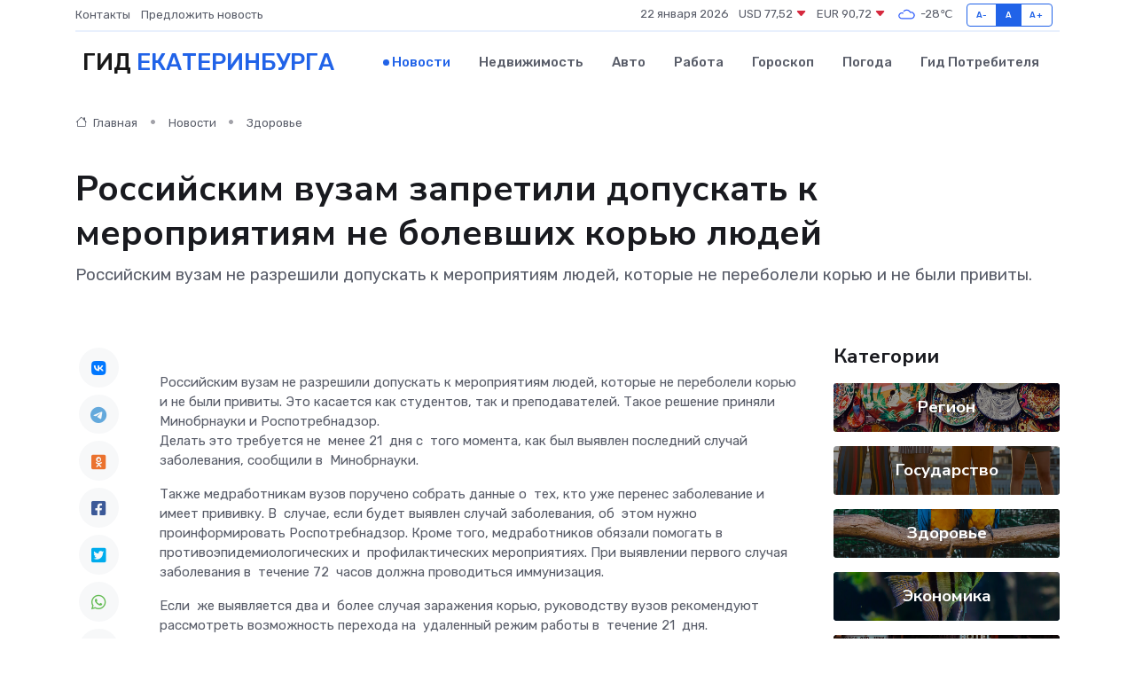

--- FILE ---
content_type: text/html; charset=UTF-8
request_url: https://ekaterinburg-gid.ru/news/zdorove/rossiyskim-vuzam-zapretili-dopuskat-k-meropriyatiyam-ne-bolevshih-koryu-lyudey.htm
body_size: 9185
content:
<!DOCTYPE html>
<html lang="ru">
<head>
	<meta charset="utf-8">
	<meta name="csrf-token" content="yOLVKW30rAfCzydVGUoj2W3MainXZH9zrLT1pGrm">
    <meta http-equiv="X-UA-Compatible" content="IE=edge">
    <meta name="viewport" content="width=device-width, initial-scale=1">
    <title>Российским вузам запретили допускать к мероприятиям не болевших корью людей - новости Екатеринбурга</title>
    <meta name="description" property="description" content="Российским вузам не разрешили допускать к мероприятиям людей, которые не переболели корью и не были привиты.">
    
    <meta property="fb:pages" content="105958871990207" />
    <link rel="shortcut icon" type="image/x-icon" href="https://ekaterinburg-gid.ru/favicon.svg">
    <link rel="canonical" href="https://ekaterinburg-gid.ru/news/zdorove/rossiyskim-vuzam-zapretili-dopuskat-k-meropriyatiyam-ne-bolevshih-koryu-lyudey.htm">
    <link rel="preconnect" href="https://fonts.gstatic.com">
    <link rel="dns-prefetch" href="https://fonts.googleapis.com">
    <link rel="dns-prefetch" href="https://pagead2.googlesyndication.com">
    <link rel="dns-prefetch" href="https://res.cloudinary.com">
    <link href="https://fonts.googleapis.com/css2?family=Nunito+Sans:wght@400;700&family=Rubik:wght@400;500;700&display=swap" rel="stylesheet">
    <link rel="stylesheet" type="text/css" href="https://ekaterinburg-gid.ru/assets/font-awesome/css/all.min.css">
    <link rel="stylesheet" type="text/css" href="https://ekaterinburg-gid.ru/assets/bootstrap-icons/bootstrap-icons.css">
    <link rel="stylesheet" type="text/css" href="https://ekaterinburg-gid.ru/assets/tiny-slider/tiny-slider.css">
    <link rel="stylesheet" type="text/css" href="https://ekaterinburg-gid.ru/assets/glightbox/css/glightbox.min.css">
    <link rel="stylesheet" type="text/css" href="https://ekaterinburg-gid.ru/assets/plyr/plyr.css">
    <link id="style-switch" rel="stylesheet" type="text/css" href="https://ekaterinburg-gid.ru/assets/css/style.css">
    <link rel="stylesheet" type="text/css" href="https://ekaterinburg-gid.ru/assets/css/style2.css">

    <meta name="twitter:card" content="summary">
    <meta name="twitter:site" content="@mysite">
    <meta name="twitter:title" content="Российским вузам запретили допускать к мероприятиям не болевших корью людей - новости Екатеринбурга">
    <meta name="twitter:description" content="Российским вузам не разрешили допускать к мероприятиям людей, которые не переболели корью и не были привиты.">
    <meta name="twitter:creator" content="@mysite">
    <meta name="twitter:image:src" content="https://res.cloudinary.com/dtneek5va/image/upload/auljx8f346dbov6e1zra">
    <meta name="twitter:domain" content="ekaterinburg-gid.ru">
    <meta name="twitter:card" content="summary_large_image" /><meta name="twitter:image" content="https://res.cloudinary.com/dtneek5va/image/upload/auljx8f346dbov6e1zra">

    <meta property="og:url" content="http://ekaterinburg-gid.ru/news/zdorove/rossiyskim-vuzam-zapretili-dopuskat-k-meropriyatiyam-ne-bolevshih-koryu-lyudey.htm">
    <meta property="og:title" content="Российским вузам запретили допускать к мероприятиям не болевших корью людей - новости Екатеринбурга">
    <meta property="og:description" content="Российским вузам не разрешили допускать к мероприятиям людей, которые не переболели корью и не были привиты.">
    <meta property="og:type" content="website">
    <meta property="og:image" content="https://res.cloudinary.com/dtneek5va/image/upload/auljx8f346dbov6e1zra">
    <meta property="og:locale" content="ru_RU">
    <meta property="og:site_name" content="Гид Екатеринбурга">
    

    <link rel="image_src" href="https://res.cloudinary.com/dtneek5va/image/upload/auljx8f346dbov6e1zra" />

    <link rel="alternate" type="application/rss+xml" href="https://ekaterinburg-gid.ru/feed" title="Екатеринбург: гид, новости, афиша">
        <script async src="https://pagead2.googlesyndication.com/pagead/js/adsbygoogle.js"></script>
    <script>
        (adsbygoogle = window.adsbygoogle || []).push({
            google_ad_client: "ca-pub-0899253526956684",
            enable_page_level_ads: true
        });
    </script>
        
    
    
    
    <script>if (window.top !== window.self) window.top.location.replace(window.self.location.href);</script>
    <script>if(self != top) { top.location=document.location;}</script>

<!-- Google tag (gtag.js) -->
<script async src="https://www.googletagmanager.com/gtag/js?id=G-71VQP5FD0J"></script>
<script>
  window.dataLayer = window.dataLayer || [];
  function gtag(){dataLayer.push(arguments);}
  gtag('js', new Date());

  gtag('config', 'G-71VQP5FD0J');
</script>
</head>
<body>
<script type="text/javascript" > (function(m,e,t,r,i,k,a){m[i]=m[i]||function(){(m[i].a=m[i].a||[]).push(arguments)}; m[i].l=1*new Date();k=e.createElement(t),a=e.getElementsByTagName(t)[0],k.async=1,k.src=r,a.parentNode.insertBefore(k,a)}) (window, document, "script", "https://mc.yandex.ru/metrika/tag.js", "ym"); ym(56343451, "init", {}); ym(86840228, "init", { clickmap:true, trackLinks:true, accurateTrackBounce:true, webvisor:true });</script> <noscript><div><img src="https://mc.yandex.ru/watch/56343451" style="position:absolute; left:-9999px;" alt="" /><img src="https://mc.yandex.ru/watch/86840228" style="position:absolute; left:-9999px;" alt="" /></div></noscript>
<script type="text/javascript">
    new Image().src = "//counter.yadro.ru/hit?r"+escape(document.referrer)+((typeof(screen)=="undefined")?"":";s"+screen.width+"*"+screen.height+"*"+(screen.colorDepth?screen.colorDepth:screen.pixelDepth))+";u"+escape(document.URL)+";h"+escape(document.title.substring(0,150))+";"+Math.random();
</script>
<!-- Rating@Mail.ru counter -->
<script type="text/javascript">
var _tmr = window._tmr || (window._tmr = []);
_tmr.push({id: "3138453", type: "pageView", start: (new Date()).getTime()});
(function (d, w, id) {
  if (d.getElementById(id)) return;
  var ts = d.createElement("script"); ts.type = "text/javascript"; ts.async = true; ts.id = id;
  ts.src = "https://top-fwz1.mail.ru/js/code.js";
  var f = function () {var s = d.getElementsByTagName("script")[0]; s.parentNode.insertBefore(ts, s);};
  if (w.opera == "[object Opera]") { d.addEventListener("DOMContentLoaded", f, false); } else { f(); }
})(document, window, "topmailru-code");
</script><noscript><div>
<img src="https://top-fwz1.mail.ru/counter?id=3138453;js=na" style="border:0;position:absolute;left:-9999px;" alt="Top.Mail.Ru" />
</div></noscript>
<!-- //Rating@Mail.ru counter -->

<header class="navbar-light navbar-sticky header-static">
    <div class="navbar-top d-none d-lg-block small">
        <div class="container">
            <div class="d-md-flex justify-content-between align-items-center my-1">
                <!-- Top bar left -->
                <ul class="nav">
                    <li class="nav-item">
                        <a class="nav-link ps-0" href="https://ekaterinburg-gid.ru/contacts">Контакты</a>
                    </li>
                    <li class="nav-item">
                        <a class="nav-link ps-0" href="https://ekaterinburg-gid.ru/sendnews">Предложить новость</a>
                    </li>
                    
                </ul>
                <!-- Top bar right -->
                <div class="d-flex align-items-center">
                    
                    <ul class="list-inline mb-0 text-center text-sm-end me-3">
						<li class="list-inline-item">
							<span>22 января 2026</span>
						</li>
                        <li class="list-inline-item">
                            <a class="nav-link px-0" href="https://ekaterinburg-gid.ru/currency">
                                <span>USD 77,52 <i class="bi bi-caret-down-fill text-danger"></i></span>
                            </a>
						</li>
                        <li class="list-inline-item">
                            <a class="nav-link px-0" href="https://ekaterinburg-gid.ru/currency">
                                <span>EUR 90,72 <i class="bi bi-caret-down-fill text-danger"></i></span>
                            </a>
						</li>
						<li class="list-inline-item">
                            <a class="nav-link px-0" href="https://ekaterinburg-gid.ru/pogoda">
                                <svg xmlns="http://www.w3.org/2000/svg" width="25" height="25" viewBox="0 0 30 30"><path fill="#315EFB" fill-rule="evenodd" d="M25.036 13.066a4.948 4.948 0 0 1 0 5.868A4.99 4.99 0 0 1 20.99 21H8.507a4.49 4.49 0 0 1-3.64-1.86 4.458 4.458 0 0 1 0-5.281A4.491 4.491 0 0 1 8.506 12c.686 0 1.37.159 1.996.473a.5.5 0 0 1 .16.766l-.33.399a.502.502 0 0 1-.598.132 2.976 2.976 0 0 0-3.346.608 3.007 3.007 0 0 0 .334 4.532c.527.396 1.177.59 1.836.59H20.94a3.54 3.54 0 0 0 2.163-.711 3.497 3.497 0 0 0 1.358-3.206 3.45 3.45 0 0 0-.706-1.727A3.486 3.486 0 0 0 20.99 12.5c-.07 0-.138.016-.208.02-.328.02-.645.085-.947.192a.496.496 0 0 1-.63-.287 4.637 4.637 0 0 0-.445-.874 4.495 4.495 0 0 0-.584-.733A4.461 4.461 0 0 0 14.998 9.5a4.46 4.46 0 0 0-3.177 1.318 2.326 2.326 0 0 0-.135.147.5.5 0 0 1-.592.131 5.78 5.78 0 0 0-.453-.19.5.5 0 0 1-.21-.79A5.97 5.97 0 0 1 14.998 8a5.97 5.97 0 0 1 4.237 1.757c.398.399.704.85.966 1.319.262-.042.525-.076.79-.076a4.99 4.99 0 0 1 4.045 2.066zM0 0v30V0zm30 0v30V0z"></path></svg>
                                <span>-28&#8451;</span>
                            </a>
						</li>
					</ul>

                    <!-- Font size accessibility START -->
                    <div class="btn-group me-2" role="group" aria-label="font size changer">
                        <input type="radio" class="btn-check" name="fntradio" id="font-sm">
                        <label class="btn btn-xs btn-outline-primary mb-0" for="font-sm">A-</label>

                        <input type="radio" class="btn-check" name="fntradio" id="font-default" checked>
                        <label class="btn btn-xs btn-outline-primary mb-0" for="font-default">A</label>

                        <input type="radio" class="btn-check" name="fntradio" id="font-lg">
                        <label class="btn btn-xs btn-outline-primary mb-0" for="font-lg">A+</label>
                    </div>

                    
                </div>
            </div>
            <!-- Divider -->
            <div class="border-bottom border-2 border-primary opacity-1"></div>
        </div>
    </div>

    <!-- Logo Nav START -->
    <nav class="navbar navbar-expand-lg">
        <div class="container">
            <!-- Logo START -->
            <a class="navbar-brand" href="https://ekaterinburg-gid.ru" style="text-align: end;">
                
                			<span class="ms-2 fs-3 text-uppercase fw-normal">Гид <span style="color: #2163e8;">Екатеринбурга</span></span>
                            </a>
            <!-- Logo END -->

            <!-- Responsive navbar toggler -->
            <button class="navbar-toggler ms-auto" type="button" data-bs-toggle="collapse"
                data-bs-target="#navbarCollapse" aria-controls="navbarCollapse" aria-expanded="false"
                aria-label="Toggle navigation">
                <span class="text-body h6 d-none d-sm-inline-block">Menu</span>
                <span class="navbar-toggler-icon"></span>
            </button>

            <!-- Main navbar START -->
            <div class="collapse navbar-collapse" id="navbarCollapse">
                <ul class="navbar-nav navbar-nav-scroll mx-auto">
                                        <li class="nav-item"> <a class="nav-link active" href="https://ekaterinburg-gid.ru/news">Новости</a></li>
                                        <li class="nav-item"> <a class="nav-link" href="https://ekaterinburg-gid.ru/realty">Недвижимость</a></li>
                                        <li class="nav-item"> <a class="nav-link" href="https://ekaterinburg-gid.ru/auto">Авто</a></li>
                                        <li class="nav-item"> <a class="nav-link" href="https://ekaterinburg-gid.ru/job">Работа</a></li>
                                        <li class="nav-item"> <a class="nav-link" href="https://ekaterinburg-gid.ru/horoscope">Гороскоп</a></li>
                                        <li class="nav-item"> <a class="nav-link" href="https://ekaterinburg-gid.ru/pogoda">Погода</a></li>
                                        <li class="nav-item"> <a class="nav-link" href="https://ekaterinburg-gid.ru/poleznoe">Гид потребителя</a></li>
                                    </ul>
            </div>
            <!-- Main navbar END -->

            
        </div>
    </nav>
    <!-- Logo Nav END -->
</header>
    <main>
        <!-- =======================
                Main content START -->
        <section class="pt-3 pb-lg-5">
            <div class="container" data-sticky-container>
                <div class="row">
                    <!-- Main Post START -->
                    <div class="col-lg-9">
                        <!-- Categorie Detail START -->
                        <div class="mb-4">
							<nav aria-label="breadcrumb" itemscope itemtype="http://schema.org/BreadcrumbList">
								<ol class="breadcrumb breadcrumb-dots">
									<li class="breadcrumb-item" itemprop="itemListElement" itemscope itemtype="http://schema.org/ListItem">
										<meta itemprop="name" content="Гид Екатеринбурга">
										<meta itemprop="position" content="1">
										<meta itemprop="item" content="https://ekaterinburg-gid.ru">
										<a itemprop="url" href="https://ekaterinburg-gid.ru">
										<i class="bi bi-house me-1"></i> Главная
										</a>
									</li>
									<li class="breadcrumb-item" itemprop="itemListElement" itemscope itemtype="http://schema.org/ListItem">
										<meta itemprop="name" content="Новости">
										<meta itemprop="position" content="2">
										<meta itemprop="item" content="https://ekaterinburg-gid.ru/news">
										<a itemprop="url" href="https://ekaterinburg-gid.ru/news"> Новости</a>
									</li>
									<li class="breadcrumb-item" aria-current="page" itemprop="itemListElement" itemscope itemtype="http://schema.org/ListItem">
										<meta itemprop="name" content="Здоровье">
										<meta itemprop="position" content="3">
										<meta itemprop="item" content="https://ekaterinburg-gid.ru/news/zdorove">
										<a itemprop="url" href="https://ekaterinburg-gid.ru/news/zdorove"> Здоровье</a>
									</li>
									<li aria-current="page" itemprop="itemListElement" itemscope itemtype="http://schema.org/ListItem">
									<meta itemprop="name" content="Российским вузам запретили допускать к мероприятиям не болевших корью людей">
									<meta itemprop="position" content="4" />
									<meta itemprop="item" content="https://ekaterinburg-gid.ru/news/zdorove/rossiyskim-vuzam-zapretili-dopuskat-k-meropriyatiyam-ne-bolevshih-koryu-lyudey.htm">
									</li>
								</ol>
							</nav>
						
                        </div>
                    </div>
                </div>
                <div class="row align-items-center">
                                                        <!-- Content -->
                    <div class="col-md-12 mt-4 mt-md-0">
                                            <h1 class="display-6">Российским вузам запретили допускать к мероприятиям не болевших корью людей</h1>
                        <p class="lead">Российским вузам не разрешили допускать к мероприятиям людей, которые не переболели корью и не были привиты.</p>
                    </div>
				                                    </div>
            </div>
        </section>
        <!-- =======================
        Main START -->
        <section class="pt-0">
            <div class="container position-relative" data-sticky-container>
                <div class="row">
                    <!-- Left sidebar START -->
                    <div class="col-md-1">
                        <div class="text-start text-lg-center mb-5" data-sticky data-margin-top="80" data-sticky-for="767">
                            <style>
                                .fa-vk::before {
                                    color: #07f;
                                }
                                .fa-telegram::before {
                                    color: #64a9dc;
                                }
                                .fa-facebook-square::before {
                                    color: #3b5998;
                                }
                                .fa-odnoklassniki-square::before {
                                    color: #eb722e;
                                }
                                .fa-twitter-square::before {
                                    color: #00aced;
                                }
                                .fa-whatsapp::before {
                                    color: #65bc54;
                                }
                                .fa-viber::before {
                                    color: #7b519d;
                                }
                                .fa-moimir svg {
                                    background-color: #168de2;
                                    height: 18px;
                                    width: 18px;
                                    background-size: 18px 18px;
                                    border-radius: 4px;
                                    margin-bottom: 2px;
                                }
                            </style>
                            <ul class="nav text-white-force">
                                <li class="nav-item">
                                    <a class="nav-link icon-md rounded-circle m-1 p-0 fs-5 bg-light" href="https://vk.com/share.php?url=https://ekaterinburg-gid.ru/news/zdorove/rossiyskim-vuzam-zapretili-dopuskat-k-meropriyatiyam-ne-bolevshih-koryu-lyudey.htm&title=Российским вузам запретили допускать к мероприятиям не болевших корью людей - новости Екатеринбурга&utm_source=share" rel="nofollow" target="_blank">
                                        <i class="fab fa-vk align-middle text-body"></i>
                                    </a>
                                </li>
                                <li class="nav-item">
                                    <a class="nav-link icon-md rounded-circle m-1 p-0 fs-5 bg-light" href="https://t.me/share/url?url=https://ekaterinburg-gid.ru/news/zdorove/rossiyskim-vuzam-zapretili-dopuskat-k-meropriyatiyam-ne-bolevshih-koryu-lyudey.htm&text=Российским вузам запретили допускать к мероприятиям не болевших корью людей - новости Екатеринбурга&utm_source=share" rel="nofollow" target="_blank">
                                        <i class="fab fa-telegram align-middle text-body"></i>
                                    </a>
                                </li>
                                <li class="nav-item">
                                    <a class="nav-link icon-md rounded-circle m-1 p-0 fs-5 bg-light" href="https://connect.ok.ru/offer?url=https://ekaterinburg-gid.ru/news/zdorove/rossiyskim-vuzam-zapretili-dopuskat-k-meropriyatiyam-ne-bolevshih-koryu-lyudey.htm&title=Российским вузам запретили допускать к мероприятиям не болевших корью людей - новости Екатеринбурга&utm_source=share" rel="nofollow" target="_blank">
                                        <i class="fab fa-odnoklassniki-square align-middle text-body"></i>
                                    </a>
                                </li>
                                <li class="nav-item">
                                    <a class="nav-link icon-md rounded-circle m-1 p-0 fs-5 bg-light" href="https://www.facebook.com/sharer.php?src=sp&u=https://ekaterinburg-gid.ru/news/zdorove/rossiyskim-vuzam-zapretili-dopuskat-k-meropriyatiyam-ne-bolevshih-koryu-lyudey.htm&title=Российским вузам запретили допускать к мероприятиям не болевших корью людей - новости Екатеринбурга&utm_source=share" rel="nofollow" target="_blank">
                                        <i class="fab fa-facebook-square align-middle text-body"></i>
                                    </a>
                                </li>
                                <li class="nav-item">
                                    <a class="nav-link icon-md rounded-circle m-1 p-0 fs-5 bg-light" href="https://twitter.com/intent/tweet?text=Российским вузам запретили допускать к мероприятиям не болевших корью людей - новости Екатеринбурга&url=https://ekaterinburg-gid.ru/news/zdorove/rossiyskim-vuzam-zapretili-dopuskat-k-meropriyatiyam-ne-bolevshih-koryu-lyudey.htm&utm_source=share" rel="nofollow" target="_blank">
                                        <i class="fab fa-twitter-square align-middle text-body"></i>
                                    </a>
                                </li>
                                <li class="nav-item">
                                    <a class="nav-link icon-md rounded-circle m-1 p-0 fs-5 bg-light" href="https://api.whatsapp.com/send?text=Российским вузам запретили допускать к мероприятиям не болевших корью людей - новости Екатеринбурга https://ekaterinburg-gid.ru/news/zdorove/rossiyskim-vuzam-zapretili-dopuskat-k-meropriyatiyam-ne-bolevshih-koryu-lyudey.htm&utm_source=share" rel="nofollow" target="_blank">
                                        <i class="fab fa-whatsapp align-middle text-body"></i>
                                    </a>
                                </li>
                                <li class="nav-item">
                                    <a class="nav-link icon-md rounded-circle m-1 p-0 fs-5 bg-light" href="viber://forward?text=Российским вузам запретили допускать к мероприятиям не болевших корью людей - новости Екатеринбурга https://ekaterinburg-gid.ru/news/zdorove/rossiyskim-vuzam-zapretili-dopuskat-k-meropriyatiyam-ne-bolevshih-koryu-lyudey.htm&utm_source=share" rel="nofollow" target="_blank">
                                        <i class="fab fa-viber align-middle text-body"></i>
                                    </a>
                                </li>
                                <li class="nav-item">
                                    <a class="nav-link icon-md rounded-circle m-1 p-0 fs-5 bg-light" href="https://connect.mail.ru/share?url=https://ekaterinburg-gid.ru/news/zdorove/rossiyskim-vuzam-zapretili-dopuskat-k-meropriyatiyam-ne-bolevshih-koryu-lyudey.htm&title=Российским вузам запретили допускать к мероприятиям не болевших корью людей - новости Екатеринбурга&utm_source=share" rel="nofollow" target="_blank">
                                        <i class="fab fa-moimir align-middle text-body"><svg viewBox='0 0 24 24' xmlns='http://www.w3.org/2000/svg'><path d='M8.889 9.667a1.333 1.333 0 100-2.667 1.333 1.333 0 000 2.667zm6.222 0a1.333 1.333 0 100-2.667 1.333 1.333 0 000 2.667zm4.77 6.108l-1.802-3.028a.879.879 0 00-1.188-.307.843.843 0 00-.313 1.166l.214.36a6.71 6.71 0 01-4.795 1.996 6.711 6.711 0 01-4.792-1.992l.217-.364a.844.844 0 00-.313-1.166.878.878 0 00-1.189.307l-1.8 3.028a.844.844 0 00.312 1.166.88.88 0 001.189-.307l.683-1.147a8.466 8.466 0 005.694 2.18 8.463 8.463 0 005.698-2.184l.685 1.151a.873.873 0 001.189.307.844.844 0 00.312-1.166z' fill='#FFF' fill-rule='evenodd'/></svg></i>
                                    </a>
                                </li>
                                
                            </ul>
                        </div>
                    </div>
                    <!-- Left sidebar END -->

                    <!-- Main Content START -->
                    <div class="col-md-10 col-lg-8 mb-5">
                        <div class="mb-4">
                                                    </div>
                        <div itemscope itemtype="http://schema.org/NewsArticle">
                            <meta itemprop="headline" content="Российским вузам запретили допускать к мероприятиям не болевших корью людей">
                            <meta itemprop="identifier" content="https://ekaterinburg-gid.ru/8405108">
                            <span itemprop="articleBody">Российским вузам не разрешили допускать к мероприятиям людей, которые не переболели корью и не были привиты. Это касается как студентов, так и преподавателей. Такое решение приняли Минобрнауки и Роспотребнадзор.

<p> Делать это требуется не&nbsp; менее 21&nbsp; дня с&nbsp; того момента, как был выявлен последний случай заболевания, сообщили в&nbsp; Минобрнауки. </p>

<p> Также медработникам вузов поручено собрать данные о&nbsp; тех, кто уже перенес заболевание и&nbsp; имеет прививку. В&nbsp; случае, если будет выявлен случай заболевания, об&nbsp; этом нужно проинформировать Роспотребнадзор. Кроме того, медработников обязали помогать в&nbsp; противоэпидемиологических и&nbsp; профилактических мероприятиях. При выявлении первого случая заболевания в&nbsp; течение 72&nbsp; часов должна проводиться иммунизация. </p>

<p> Если&nbsp; же выявляется два и&nbsp; более случая заражения корью, руководству вузов рекомендуют рассмотреть возможность перехода на&nbsp; удаленный режим работы в&nbsp; течение 21&nbsp; дня. Дополнительно администрации вузов обязали содействовать госпитализации граждан с&nbsp; подозрением на&nbsp; корь, если случаи выявляются в&nbsp; общежитиях. В&nbsp; предписании сказано, что необходимо вводить карантин в&nbsp; общежитиях при наличии заболевших корью, пишут &laquo;Новые известия&raquo;. </p></span>
                        </div>
                                                                        <div><a href="https://tagilcity.ru/news/2023-05-16/rossiyskim-vuzam-zapretili-dopuskat-k-meropriyatiyam-ne-bolevshih-koryu-lyudey-2929004" target="_blank" rel="author">Источник</a></div>
                                                                        <div class="col-12 mt-3"><a href="https://ekaterinburg-gid.ru/sendnews">Предложить новость</a></div>
                        <div class="col-12 mt-5">
                            <h2 class="my-3">Последние новости</h2>
                            <div class="row gy-4">
                                <!-- Card item START -->
<div class="col-sm-6">
    <div class="card" itemscope="" itemtype="http://schema.org/BlogPosting">
        <!-- Card img -->
        <div class="position-relative">
                        <img class="card-img" src="https://res.cloudinary.com/dtneek5va/image/upload/c_fill,w_420,h_315,q_auto,g_face/dmjz2gjtscnnux7kayuh" alt="Что важно знать перед отправкой сервопривода в ремонт?" itemprop="image">
                    </div>
        <div class="card-body px-0 pt-3" itemprop="name">
            <h4 class="card-title" itemprop="headline"><a href="https://ekaterinburg-gid.ru/news/ekonomika/chto-vazhno-znat-pered-otpravkoy-servoprivoda-v-remont.htm"
                    class="btn-link text-reset fw-bold" itemprop="url">Что важно знать перед отправкой сервопривода в ремонт?</a></h4>
            <p class="card-text" itemprop="articleBody">Как избежать лишних затрат, срыва сроков и повторных поломок: инструкция для тех, кто ценит технику и деньги</p>
        </div>
        <meta itemprop="author" content="Редактор"/>
        <meta itemscope itemprop="mainEntityOfPage" itemType="https://schema.org/WebPage" itemid="https://ekaterinburg-gid.ru/news/ekonomika/chto-vazhno-znat-pered-otpravkoy-servoprivoda-v-remont.htm"/>
        <meta itemprop="dateModified" content="2025-07-08"/>
        <meta itemprop="datePublished" content="2025-07-08"/>
    </div>
</div>
<!-- Card item END -->
<!-- Card item START -->
<div class="col-sm-6">
    <div class="card" itemscope="" itemtype="http://schema.org/BlogPosting">
        <!-- Card img -->
        <div class="position-relative">
                        <img class="card-img" src="https://ekaterinburg-gid.ru/images/noimg-420x315.png" alt="Уральцы добились строительства нового моста через Исеть&nbsp;">
                    </div>
        <div class="card-body px-0 pt-3" itemprop="name">
            <h4 class="card-title" itemprop="headline"><a href="https://ekaterinburg-gid.ru/news/gosudarstvo/uralcy-dobilis-stroitelstva-novogo-mosta-cherez-iset-nbsp.htm"
                    class="btn-link text-reset fw-bold" itemprop="url">Уральцы добились строительства нового моста через Исеть&nbsp;</a></h4>
            <p class="card-text" itemprop="articleBody">Фото: Лидия Аникина © ИА «Уральский меридиан» «Народный фронт» помог сдвинуть с мёртвой точки многолетнюю проблему пробок в Каменске-Уральском.</p>
        </div>
        <meta itemprop="author" content="Редактор"/>
        <meta itemscope itemprop="mainEntityOfPage" itemType="https://schema.org/WebPage" itemid="https://ekaterinburg-gid.ru/news/gosudarstvo/uralcy-dobilis-stroitelstva-novogo-mosta-cherez-iset-nbsp.htm"/>
        <meta itemprop="dateModified" content="2025-04-06"/>
        <meta itemprop="datePublished" content="2025-04-06"/>
    </div>
</div>
<!-- Card item END -->
<!-- Card item START -->
<div class="col-sm-6">
    <div class="card" itemscope="" itemtype="http://schema.org/BlogPosting">
        <!-- Card img -->
        <div class="position-relative">
                        <img class="card-img" src="https://ekaterinburg-gid.ru/images/noimg-420x315.png" alt="Артемовская городская прокуратура организовала проверку в связи с травмированием ребенка в пос. Красногвардейский">
                    </div>
        <div class="card-body px-0 pt-3" itemprop="name">
            <h4 class="card-title" itemprop="headline"><a href="https://ekaterinburg-gid.ru/news/gosudarstvo/artemovskaya-gorodskaya-prokuratura-organizovala-proverku-v-svyazi-s-travmirovaniem-rebenka-v-pos-krasnogvardeyskiy.htm"
                    class="btn-link text-reset fw-bold" itemprop="url">Артемовская городская прокуратура организовала проверку в связи с травмированием ребенка в пос. Красногвардейский</a></h4>
            <p class="card-text" itemprop="articleBody">Артемовская городская прокуратура организовала проверку в связи с травмированием ребенка в пос.</p>
        </div>
        <meta itemprop="author" content="Редактор"/>
        <meta itemscope itemprop="mainEntityOfPage" itemType="https://schema.org/WebPage" itemid="https://ekaterinburg-gid.ru/news/gosudarstvo/artemovskaya-gorodskaya-prokuratura-organizovala-proverku-v-svyazi-s-travmirovaniem-rebenka-v-pos-krasnogvardeyskiy.htm"/>
        <meta itemprop="dateModified" content="2025-04-06"/>
        <meta itemprop="datePublished" content="2025-04-06"/>
    </div>
</div>
<!-- Card item END -->
<!-- Card item START -->
<div class="col-sm-6">
    <div class="card" itemscope="" itemtype="http://schema.org/BlogPosting">
        <!-- Card img -->
        <div class="position-relative">
            <img class="card-img" src="https://res.cloudinary.com/dzttx7cpc/image/upload/c_fill,w_420,h_315,q_auto,g_face/r7veu3ey8cqaawwwsw5m" alt="Пошаговое руководство: как грамотно оформить первый микрозайм" itemprop="image">
        </div>
        <div class="card-body px-0 pt-3" itemprop="name">
            <h4 class="card-title" itemprop="headline"><a href="https://simferopol-gid.ru/news/ekonomika/poshagovoe-rukovodstvo-kak-gramotno-oformit-pervyy-mikrozaym.htm" class="btn-link text-reset fw-bold" itemprop="url">Пошаговое руководство: как грамотно оформить первый микрозайм</a></h4>
            <p class="card-text" itemprop="articleBody">Как взять кредит с умом и не пожалеть об этом спустя пару месяцев</p>
        </div>
        <meta itemprop="author" content="Редактор"/>
        <meta itemscope itemprop="mainEntityOfPage" itemType="https://schema.org/WebPage" itemid="https://simferopol-gid.ru/news/ekonomika/poshagovoe-rukovodstvo-kak-gramotno-oformit-pervyy-mikrozaym.htm"/>
        <meta itemprop="dateModified" content="2026-01-22"/>
        <meta itemprop="datePublished" content="2026-01-22"/>
    </div>
</div>
<!-- Card item END -->
                            </div>
                        </div>
						<div class="col-12 bg-primary bg-opacity-10 p-2 mt-3 rounded">
							Здесь вы можете узнать о лучших предложениях и выгодных условиях, чтобы <a href="https://chapaevsk-gid.ru/realty">купить квартиру в Чапаевске</a>
						</div>
                        <!-- Comments START -->
                        <div class="mt-5">
                            <h3>Комментарии (0)</h3>
                        </div>
                        <!-- Comments END -->
                        <!-- Reply START -->
                        <div>
                            <h3>Добавить комментарий</h3>
                            <small>Ваш email не публикуется. Обязательные поля отмечены *</small>
                            <form class="row g-3 mt-2">
                                <div class="col-md-6">
                                    <label class="form-label">Имя *</label>
                                    <input type="text" class="form-control" aria-label="First name">
                                </div>
                                <div class="col-md-6">
                                    <label class="form-label">Email *</label>
                                    <input type="email" class="form-control">
                                </div>
                                <div class="col-12">
                                    <label class="form-label">Текст комментария *</label>
                                    <textarea class="form-control" rows="3"></textarea>
                                </div>
                                <div class="col-12">
                                    <button type="submit" class="btn btn-primary">Оставить комментарий</button>
                                </div>
                            </form>
                        </div>
                        <!-- Reply END -->
                    </div>
                    <!-- Main Content END -->
                    <!-- Right sidebar START -->
                    <div class="col-lg-3 d-none d-lg-block">
                        <div data-sticky data-margin-top="80" data-sticky-for="991">
                            <!-- Categories -->
                            <div>
                                <h4 class="mb-3">Категории</h4>
                                                                    <!-- Category item -->
                                    <div class="text-center mb-3 card-bg-scale position-relative overflow-hidden rounded"
                                        style="background-image:url(https://ekaterinburg-gid.ru/assets/images/blog/4by3/04.jpg); background-position: center left; background-size: cover;">
                                        <div class="bg-dark-overlay-4 p-3">
                                            <a href="https://ekaterinburg-gid.ru/news/region"
                                                class="stretched-link btn-link fw-bold text-white h5">Регион</a>
                                        </div>
                                    </div>
                                                                    <!-- Category item -->
                                    <div class="text-center mb-3 card-bg-scale position-relative overflow-hidden rounded"
                                        style="background-image:url(https://ekaterinburg-gid.ru/assets/images/blog/4by3/07.jpg); background-position: center left; background-size: cover;">
                                        <div class="bg-dark-overlay-4 p-3">
                                            <a href="https://ekaterinburg-gid.ru/news/gosudarstvo"
                                                class="stretched-link btn-link fw-bold text-white h5">Государство</a>
                                        </div>
                                    </div>
                                                                    <!-- Category item -->
                                    <div class="text-center mb-3 card-bg-scale position-relative overflow-hidden rounded"
                                        style="background-image:url(https://ekaterinburg-gid.ru/assets/images/blog/4by3/03.jpg); background-position: center left; background-size: cover;">
                                        <div class="bg-dark-overlay-4 p-3">
                                            <a href="https://ekaterinburg-gid.ru/news/zdorove"
                                                class="stretched-link btn-link fw-bold text-white h5">Здоровье</a>
                                        </div>
                                    </div>
                                                                    <!-- Category item -->
                                    <div class="text-center mb-3 card-bg-scale position-relative overflow-hidden rounded"
                                        style="background-image:url(https://ekaterinburg-gid.ru/assets/images/blog/4by3/06.jpg); background-position: center left; background-size: cover;">
                                        <div class="bg-dark-overlay-4 p-3">
                                            <a href="https://ekaterinburg-gid.ru/news/ekonomika"
                                                class="stretched-link btn-link fw-bold text-white h5">Экономика</a>
                                        </div>
                                    </div>
                                                                    <!-- Category item -->
                                    <div class="text-center mb-3 card-bg-scale position-relative overflow-hidden rounded"
                                        style="background-image:url(https://ekaterinburg-gid.ru/assets/images/blog/4by3/01.jpg); background-position: center left; background-size: cover;">
                                        <div class="bg-dark-overlay-4 p-3">
                                            <a href="https://ekaterinburg-gid.ru/news/politika"
                                                class="stretched-link btn-link fw-bold text-white h5">Политика</a>
                                        </div>
                                    </div>
                                                                    <!-- Category item -->
                                    <div class="text-center mb-3 card-bg-scale position-relative overflow-hidden rounded"
                                        style="background-image:url(https://ekaterinburg-gid.ru/assets/images/blog/4by3/05.jpg); background-position: center left; background-size: cover;">
                                        <div class="bg-dark-overlay-4 p-3">
                                            <a href="https://ekaterinburg-gid.ru/news/nauka-i-obrazovanie"
                                                class="stretched-link btn-link fw-bold text-white h5">Наука и Образование</a>
                                        </div>
                                    </div>
                                                                    <!-- Category item -->
                                    <div class="text-center mb-3 card-bg-scale position-relative overflow-hidden rounded"
                                        style="background-image:url(https://ekaterinburg-gid.ru/assets/images/blog/4by3/03.jpg); background-position: center left; background-size: cover;">
                                        <div class="bg-dark-overlay-4 p-3">
                                            <a href="https://ekaterinburg-gid.ru/news/proisshestviya"
                                                class="stretched-link btn-link fw-bold text-white h5">Происшествия</a>
                                        </div>
                                    </div>
                                                                    <!-- Category item -->
                                    <div class="text-center mb-3 card-bg-scale position-relative overflow-hidden rounded"
                                        style="background-image:url(https://ekaterinburg-gid.ru/assets/images/blog/4by3/06.jpg); background-position: center left; background-size: cover;">
                                        <div class="bg-dark-overlay-4 p-3">
                                            <a href="https://ekaterinburg-gid.ru/news/religiya"
                                                class="stretched-link btn-link fw-bold text-white h5">Религия</a>
                                        </div>
                                    </div>
                                                                    <!-- Category item -->
                                    <div class="text-center mb-3 card-bg-scale position-relative overflow-hidden rounded"
                                        style="background-image:url(https://ekaterinburg-gid.ru/assets/images/blog/4by3/02.jpg); background-position: center left; background-size: cover;">
                                        <div class="bg-dark-overlay-4 p-3">
                                            <a href="https://ekaterinburg-gid.ru/news/kultura"
                                                class="stretched-link btn-link fw-bold text-white h5">Культура</a>
                                        </div>
                                    </div>
                                                                    <!-- Category item -->
                                    <div class="text-center mb-3 card-bg-scale position-relative overflow-hidden rounded"
                                        style="background-image:url(https://ekaterinburg-gid.ru/assets/images/blog/4by3/06.jpg); background-position: center left; background-size: cover;">
                                        <div class="bg-dark-overlay-4 p-3">
                                            <a href="https://ekaterinburg-gid.ru/news/sport"
                                                class="stretched-link btn-link fw-bold text-white h5">Спорт</a>
                                        </div>
                                    </div>
                                                                    <!-- Category item -->
                                    <div class="text-center mb-3 card-bg-scale position-relative overflow-hidden rounded"
                                        style="background-image:url(https://ekaterinburg-gid.ru/assets/images/blog/4by3/05.jpg); background-position: center left; background-size: cover;">
                                        <div class="bg-dark-overlay-4 p-3">
                                            <a href="https://ekaterinburg-gid.ru/news/obschestvo"
                                                class="stretched-link btn-link fw-bold text-white h5">Общество</a>
                                        </div>
                                    </div>
                                                            </div>
                        </div>
                    </div>
                    <!-- Right sidebar END -->
                </div>
        </section>
    </main>
<footer class="bg-dark pt-5">
    
    <!-- Footer copyright START -->
    <div class="bg-dark-overlay-3 mt-5">
        <div class="container">
            <div class="row align-items-center justify-content-md-between py-4">
                <div class="col-md-6">
                    <!-- Copyright -->
                    <div class="text-center text-md-start text-primary-hover text-muted">
                        &#169;2026 Екатеринбург. Все права защищены.
                    </div>
                </div>
                
            </div>
        </div>
    </div>
    <!-- Footer copyright END -->
    <script type="application/ld+json">
        {"@context":"https:\/\/schema.org","@type":"Organization","name":"\u0415\u043a\u0430\u0442\u0435\u0440\u0438\u043d\u0431\u0443\u0440\u0433 - \u0433\u0438\u0434, \u043d\u043e\u0432\u043e\u0441\u0442\u0438, \u0430\u0444\u0438\u0448\u0430","url":"https:\/\/ekaterinburg-gid.ru","sameAs":["https:\/\/vk.com\/public208115708","https:\/\/t.me\/ekb_gid"]}
    </script>
</footer>
<!-- Back to top -->
<div class="back-top"><i class="bi bi-arrow-up-short"></i></div>
<script src="https://ekaterinburg-gid.ru/assets/bootstrap/js/bootstrap.bundle.min.js"></script>
<script src="https://ekaterinburg-gid.ru/assets/tiny-slider/tiny-slider.js"></script>
<script src="https://ekaterinburg-gid.ru/assets/sticky-js/sticky.min.js"></script>
<script src="https://ekaterinburg-gid.ru/assets/glightbox/js/glightbox.min.js"></script>
<script src="https://ekaterinburg-gid.ru/assets/plyr/plyr.js"></script>
<script src="https://ekaterinburg-gid.ru/assets/js/functions.js"></script>
<script src="https://yastatic.net/share2/share.js" async></script>
<script defer src="https://static.cloudflareinsights.com/beacon.min.js/vcd15cbe7772f49c399c6a5babf22c1241717689176015" integrity="sha512-ZpsOmlRQV6y907TI0dKBHq9Md29nnaEIPlkf84rnaERnq6zvWvPUqr2ft8M1aS28oN72PdrCzSjY4U6VaAw1EQ==" data-cf-beacon='{"version":"2024.11.0","token":"3dab4db8a10144a0b97d456065ca4b27","r":1,"server_timing":{"name":{"cfCacheStatus":true,"cfEdge":true,"cfExtPri":true,"cfL4":true,"cfOrigin":true,"cfSpeedBrain":true},"location_startswith":null}}' crossorigin="anonymous"></script>
</body>
</html>


--- FILE ---
content_type: text/html; charset=utf-8
request_url: https://www.google.com/recaptcha/api2/aframe
body_size: 268
content:
<!DOCTYPE HTML><html><head><meta http-equiv="content-type" content="text/html; charset=UTF-8"></head><body><script nonce="dS8d_flWPuGOAXxkQ4uxdQ">/** Anti-fraud and anti-abuse applications only. See google.com/recaptcha */ try{var clients={'sodar':'https://pagead2.googlesyndication.com/pagead/sodar?'};window.addEventListener("message",function(a){try{if(a.source===window.parent){var b=JSON.parse(a.data);var c=clients[b['id']];if(c){var d=document.createElement('img');d.src=c+b['params']+'&rc='+(localStorage.getItem("rc::a")?sessionStorage.getItem("rc::b"):"");window.document.body.appendChild(d);sessionStorage.setItem("rc::e",parseInt(sessionStorage.getItem("rc::e")||0)+1);localStorage.setItem("rc::h",'1769096318775');}}}catch(b){}});window.parent.postMessage("_grecaptcha_ready", "*");}catch(b){}</script></body></html>